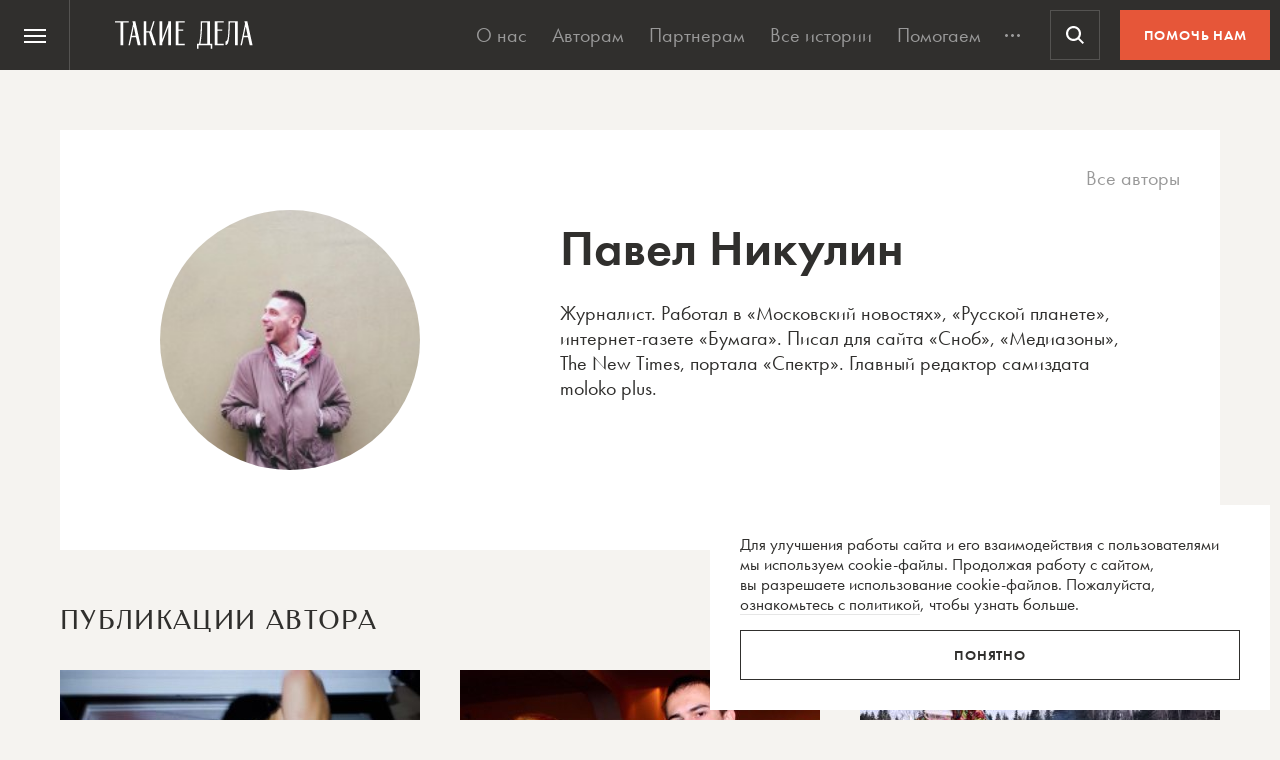

--- FILE ---
content_type: text/html; charset=utf-8
request_url: https://www.google.com/recaptcha/api2/anchor?ar=1&k=6LcD3KoZAAAAAI5hPfFun6eo3dleI3bWN4CRDq6b&co=aHR0cHM6Ly90YWtpZWRlbGEucnU6NDQz&hl=en&v=N67nZn4AqZkNcbeMu4prBgzg&size=invisible&anchor-ms=20000&execute-ms=30000&cb=ca6n2tqedx48
body_size: 48519
content:
<!DOCTYPE HTML><html dir="ltr" lang="en"><head><meta http-equiv="Content-Type" content="text/html; charset=UTF-8">
<meta http-equiv="X-UA-Compatible" content="IE=edge">
<title>reCAPTCHA</title>
<style type="text/css">
/* cyrillic-ext */
@font-face {
  font-family: 'Roboto';
  font-style: normal;
  font-weight: 400;
  font-stretch: 100%;
  src: url(//fonts.gstatic.com/s/roboto/v48/KFO7CnqEu92Fr1ME7kSn66aGLdTylUAMa3GUBHMdazTgWw.woff2) format('woff2');
  unicode-range: U+0460-052F, U+1C80-1C8A, U+20B4, U+2DE0-2DFF, U+A640-A69F, U+FE2E-FE2F;
}
/* cyrillic */
@font-face {
  font-family: 'Roboto';
  font-style: normal;
  font-weight: 400;
  font-stretch: 100%;
  src: url(//fonts.gstatic.com/s/roboto/v48/KFO7CnqEu92Fr1ME7kSn66aGLdTylUAMa3iUBHMdazTgWw.woff2) format('woff2');
  unicode-range: U+0301, U+0400-045F, U+0490-0491, U+04B0-04B1, U+2116;
}
/* greek-ext */
@font-face {
  font-family: 'Roboto';
  font-style: normal;
  font-weight: 400;
  font-stretch: 100%;
  src: url(//fonts.gstatic.com/s/roboto/v48/KFO7CnqEu92Fr1ME7kSn66aGLdTylUAMa3CUBHMdazTgWw.woff2) format('woff2');
  unicode-range: U+1F00-1FFF;
}
/* greek */
@font-face {
  font-family: 'Roboto';
  font-style: normal;
  font-weight: 400;
  font-stretch: 100%;
  src: url(//fonts.gstatic.com/s/roboto/v48/KFO7CnqEu92Fr1ME7kSn66aGLdTylUAMa3-UBHMdazTgWw.woff2) format('woff2');
  unicode-range: U+0370-0377, U+037A-037F, U+0384-038A, U+038C, U+038E-03A1, U+03A3-03FF;
}
/* math */
@font-face {
  font-family: 'Roboto';
  font-style: normal;
  font-weight: 400;
  font-stretch: 100%;
  src: url(//fonts.gstatic.com/s/roboto/v48/KFO7CnqEu92Fr1ME7kSn66aGLdTylUAMawCUBHMdazTgWw.woff2) format('woff2');
  unicode-range: U+0302-0303, U+0305, U+0307-0308, U+0310, U+0312, U+0315, U+031A, U+0326-0327, U+032C, U+032F-0330, U+0332-0333, U+0338, U+033A, U+0346, U+034D, U+0391-03A1, U+03A3-03A9, U+03B1-03C9, U+03D1, U+03D5-03D6, U+03F0-03F1, U+03F4-03F5, U+2016-2017, U+2034-2038, U+203C, U+2040, U+2043, U+2047, U+2050, U+2057, U+205F, U+2070-2071, U+2074-208E, U+2090-209C, U+20D0-20DC, U+20E1, U+20E5-20EF, U+2100-2112, U+2114-2115, U+2117-2121, U+2123-214F, U+2190, U+2192, U+2194-21AE, U+21B0-21E5, U+21F1-21F2, U+21F4-2211, U+2213-2214, U+2216-22FF, U+2308-230B, U+2310, U+2319, U+231C-2321, U+2336-237A, U+237C, U+2395, U+239B-23B7, U+23D0, U+23DC-23E1, U+2474-2475, U+25AF, U+25B3, U+25B7, U+25BD, U+25C1, U+25CA, U+25CC, U+25FB, U+266D-266F, U+27C0-27FF, U+2900-2AFF, U+2B0E-2B11, U+2B30-2B4C, U+2BFE, U+3030, U+FF5B, U+FF5D, U+1D400-1D7FF, U+1EE00-1EEFF;
}
/* symbols */
@font-face {
  font-family: 'Roboto';
  font-style: normal;
  font-weight: 400;
  font-stretch: 100%;
  src: url(//fonts.gstatic.com/s/roboto/v48/KFO7CnqEu92Fr1ME7kSn66aGLdTylUAMaxKUBHMdazTgWw.woff2) format('woff2');
  unicode-range: U+0001-000C, U+000E-001F, U+007F-009F, U+20DD-20E0, U+20E2-20E4, U+2150-218F, U+2190, U+2192, U+2194-2199, U+21AF, U+21E6-21F0, U+21F3, U+2218-2219, U+2299, U+22C4-22C6, U+2300-243F, U+2440-244A, U+2460-24FF, U+25A0-27BF, U+2800-28FF, U+2921-2922, U+2981, U+29BF, U+29EB, U+2B00-2BFF, U+4DC0-4DFF, U+FFF9-FFFB, U+10140-1018E, U+10190-1019C, U+101A0, U+101D0-101FD, U+102E0-102FB, U+10E60-10E7E, U+1D2C0-1D2D3, U+1D2E0-1D37F, U+1F000-1F0FF, U+1F100-1F1AD, U+1F1E6-1F1FF, U+1F30D-1F30F, U+1F315, U+1F31C, U+1F31E, U+1F320-1F32C, U+1F336, U+1F378, U+1F37D, U+1F382, U+1F393-1F39F, U+1F3A7-1F3A8, U+1F3AC-1F3AF, U+1F3C2, U+1F3C4-1F3C6, U+1F3CA-1F3CE, U+1F3D4-1F3E0, U+1F3ED, U+1F3F1-1F3F3, U+1F3F5-1F3F7, U+1F408, U+1F415, U+1F41F, U+1F426, U+1F43F, U+1F441-1F442, U+1F444, U+1F446-1F449, U+1F44C-1F44E, U+1F453, U+1F46A, U+1F47D, U+1F4A3, U+1F4B0, U+1F4B3, U+1F4B9, U+1F4BB, U+1F4BF, U+1F4C8-1F4CB, U+1F4D6, U+1F4DA, U+1F4DF, U+1F4E3-1F4E6, U+1F4EA-1F4ED, U+1F4F7, U+1F4F9-1F4FB, U+1F4FD-1F4FE, U+1F503, U+1F507-1F50B, U+1F50D, U+1F512-1F513, U+1F53E-1F54A, U+1F54F-1F5FA, U+1F610, U+1F650-1F67F, U+1F687, U+1F68D, U+1F691, U+1F694, U+1F698, U+1F6AD, U+1F6B2, U+1F6B9-1F6BA, U+1F6BC, U+1F6C6-1F6CF, U+1F6D3-1F6D7, U+1F6E0-1F6EA, U+1F6F0-1F6F3, U+1F6F7-1F6FC, U+1F700-1F7FF, U+1F800-1F80B, U+1F810-1F847, U+1F850-1F859, U+1F860-1F887, U+1F890-1F8AD, U+1F8B0-1F8BB, U+1F8C0-1F8C1, U+1F900-1F90B, U+1F93B, U+1F946, U+1F984, U+1F996, U+1F9E9, U+1FA00-1FA6F, U+1FA70-1FA7C, U+1FA80-1FA89, U+1FA8F-1FAC6, U+1FACE-1FADC, U+1FADF-1FAE9, U+1FAF0-1FAF8, U+1FB00-1FBFF;
}
/* vietnamese */
@font-face {
  font-family: 'Roboto';
  font-style: normal;
  font-weight: 400;
  font-stretch: 100%;
  src: url(//fonts.gstatic.com/s/roboto/v48/KFO7CnqEu92Fr1ME7kSn66aGLdTylUAMa3OUBHMdazTgWw.woff2) format('woff2');
  unicode-range: U+0102-0103, U+0110-0111, U+0128-0129, U+0168-0169, U+01A0-01A1, U+01AF-01B0, U+0300-0301, U+0303-0304, U+0308-0309, U+0323, U+0329, U+1EA0-1EF9, U+20AB;
}
/* latin-ext */
@font-face {
  font-family: 'Roboto';
  font-style: normal;
  font-weight: 400;
  font-stretch: 100%;
  src: url(//fonts.gstatic.com/s/roboto/v48/KFO7CnqEu92Fr1ME7kSn66aGLdTylUAMa3KUBHMdazTgWw.woff2) format('woff2');
  unicode-range: U+0100-02BA, U+02BD-02C5, U+02C7-02CC, U+02CE-02D7, U+02DD-02FF, U+0304, U+0308, U+0329, U+1D00-1DBF, U+1E00-1E9F, U+1EF2-1EFF, U+2020, U+20A0-20AB, U+20AD-20C0, U+2113, U+2C60-2C7F, U+A720-A7FF;
}
/* latin */
@font-face {
  font-family: 'Roboto';
  font-style: normal;
  font-weight: 400;
  font-stretch: 100%;
  src: url(//fonts.gstatic.com/s/roboto/v48/KFO7CnqEu92Fr1ME7kSn66aGLdTylUAMa3yUBHMdazQ.woff2) format('woff2');
  unicode-range: U+0000-00FF, U+0131, U+0152-0153, U+02BB-02BC, U+02C6, U+02DA, U+02DC, U+0304, U+0308, U+0329, U+2000-206F, U+20AC, U+2122, U+2191, U+2193, U+2212, U+2215, U+FEFF, U+FFFD;
}
/* cyrillic-ext */
@font-face {
  font-family: 'Roboto';
  font-style: normal;
  font-weight: 500;
  font-stretch: 100%;
  src: url(//fonts.gstatic.com/s/roboto/v48/KFO7CnqEu92Fr1ME7kSn66aGLdTylUAMa3GUBHMdazTgWw.woff2) format('woff2');
  unicode-range: U+0460-052F, U+1C80-1C8A, U+20B4, U+2DE0-2DFF, U+A640-A69F, U+FE2E-FE2F;
}
/* cyrillic */
@font-face {
  font-family: 'Roboto';
  font-style: normal;
  font-weight: 500;
  font-stretch: 100%;
  src: url(//fonts.gstatic.com/s/roboto/v48/KFO7CnqEu92Fr1ME7kSn66aGLdTylUAMa3iUBHMdazTgWw.woff2) format('woff2');
  unicode-range: U+0301, U+0400-045F, U+0490-0491, U+04B0-04B1, U+2116;
}
/* greek-ext */
@font-face {
  font-family: 'Roboto';
  font-style: normal;
  font-weight: 500;
  font-stretch: 100%;
  src: url(//fonts.gstatic.com/s/roboto/v48/KFO7CnqEu92Fr1ME7kSn66aGLdTylUAMa3CUBHMdazTgWw.woff2) format('woff2');
  unicode-range: U+1F00-1FFF;
}
/* greek */
@font-face {
  font-family: 'Roboto';
  font-style: normal;
  font-weight: 500;
  font-stretch: 100%;
  src: url(//fonts.gstatic.com/s/roboto/v48/KFO7CnqEu92Fr1ME7kSn66aGLdTylUAMa3-UBHMdazTgWw.woff2) format('woff2');
  unicode-range: U+0370-0377, U+037A-037F, U+0384-038A, U+038C, U+038E-03A1, U+03A3-03FF;
}
/* math */
@font-face {
  font-family: 'Roboto';
  font-style: normal;
  font-weight: 500;
  font-stretch: 100%;
  src: url(//fonts.gstatic.com/s/roboto/v48/KFO7CnqEu92Fr1ME7kSn66aGLdTylUAMawCUBHMdazTgWw.woff2) format('woff2');
  unicode-range: U+0302-0303, U+0305, U+0307-0308, U+0310, U+0312, U+0315, U+031A, U+0326-0327, U+032C, U+032F-0330, U+0332-0333, U+0338, U+033A, U+0346, U+034D, U+0391-03A1, U+03A3-03A9, U+03B1-03C9, U+03D1, U+03D5-03D6, U+03F0-03F1, U+03F4-03F5, U+2016-2017, U+2034-2038, U+203C, U+2040, U+2043, U+2047, U+2050, U+2057, U+205F, U+2070-2071, U+2074-208E, U+2090-209C, U+20D0-20DC, U+20E1, U+20E5-20EF, U+2100-2112, U+2114-2115, U+2117-2121, U+2123-214F, U+2190, U+2192, U+2194-21AE, U+21B0-21E5, U+21F1-21F2, U+21F4-2211, U+2213-2214, U+2216-22FF, U+2308-230B, U+2310, U+2319, U+231C-2321, U+2336-237A, U+237C, U+2395, U+239B-23B7, U+23D0, U+23DC-23E1, U+2474-2475, U+25AF, U+25B3, U+25B7, U+25BD, U+25C1, U+25CA, U+25CC, U+25FB, U+266D-266F, U+27C0-27FF, U+2900-2AFF, U+2B0E-2B11, U+2B30-2B4C, U+2BFE, U+3030, U+FF5B, U+FF5D, U+1D400-1D7FF, U+1EE00-1EEFF;
}
/* symbols */
@font-face {
  font-family: 'Roboto';
  font-style: normal;
  font-weight: 500;
  font-stretch: 100%;
  src: url(//fonts.gstatic.com/s/roboto/v48/KFO7CnqEu92Fr1ME7kSn66aGLdTylUAMaxKUBHMdazTgWw.woff2) format('woff2');
  unicode-range: U+0001-000C, U+000E-001F, U+007F-009F, U+20DD-20E0, U+20E2-20E4, U+2150-218F, U+2190, U+2192, U+2194-2199, U+21AF, U+21E6-21F0, U+21F3, U+2218-2219, U+2299, U+22C4-22C6, U+2300-243F, U+2440-244A, U+2460-24FF, U+25A0-27BF, U+2800-28FF, U+2921-2922, U+2981, U+29BF, U+29EB, U+2B00-2BFF, U+4DC0-4DFF, U+FFF9-FFFB, U+10140-1018E, U+10190-1019C, U+101A0, U+101D0-101FD, U+102E0-102FB, U+10E60-10E7E, U+1D2C0-1D2D3, U+1D2E0-1D37F, U+1F000-1F0FF, U+1F100-1F1AD, U+1F1E6-1F1FF, U+1F30D-1F30F, U+1F315, U+1F31C, U+1F31E, U+1F320-1F32C, U+1F336, U+1F378, U+1F37D, U+1F382, U+1F393-1F39F, U+1F3A7-1F3A8, U+1F3AC-1F3AF, U+1F3C2, U+1F3C4-1F3C6, U+1F3CA-1F3CE, U+1F3D4-1F3E0, U+1F3ED, U+1F3F1-1F3F3, U+1F3F5-1F3F7, U+1F408, U+1F415, U+1F41F, U+1F426, U+1F43F, U+1F441-1F442, U+1F444, U+1F446-1F449, U+1F44C-1F44E, U+1F453, U+1F46A, U+1F47D, U+1F4A3, U+1F4B0, U+1F4B3, U+1F4B9, U+1F4BB, U+1F4BF, U+1F4C8-1F4CB, U+1F4D6, U+1F4DA, U+1F4DF, U+1F4E3-1F4E6, U+1F4EA-1F4ED, U+1F4F7, U+1F4F9-1F4FB, U+1F4FD-1F4FE, U+1F503, U+1F507-1F50B, U+1F50D, U+1F512-1F513, U+1F53E-1F54A, U+1F54F-1F5FA, U+1F610, U+1F650-1F67F, U+1F687, U+1F68D, U+1F691, U+1F694, U+1F698, U+1F6AD, U+1F6B2, U+1F6B9-1F6BA, U+1F6BC, U+1F6C6-1F6CF, U+1F6D3-1F6D7, U+1F6E0-1F6EA, U+1F6F0-1F6F3, U+1F6F7-1F6FC, U+1F700-1F7FF, U+1F800-1F80B, U+1F810-1F847, U+1F850-1F859, U+1F860-1F887, U+1F890-1F8AD, U+1F8B0-1F8BB, U+1F8C0-1F8C1, U+1F900-1F90B, U+1F93B, U+1F946, U+1F984, U+1F996, U+1F9E9, U+1FA00-1FA6F, U+1FA70-1FA7C, U+1FA80-1FA89, U+1FA8F-1FAC6, U+1FACE-1FADC, U+1FADF-1FAE9, U+1FAF0-1FAF8, U+1FB00-1FBFF;
}
/* vietnamese */
@font-face {
  font-family: 'Roboto';
  font-style: normal;
  font-weight: 500;
  font-stretch: 100%;
  src: url(//fonts.gstatic.com/s/roboto/v48/KFO7CnqEu92Fr1ME7kSn66aGLdTylUAMa3OUBHMdazTgWw.woff2) format('woff2');
  unicode-range: U+0102-0103, U+0110-0111, U+0128-0129, U+0168-0169, U+01A0-01A1, U+01AF-01B0, U+0300-0301, U+0303-0304, U+0308-0309, U+0323, U+0329, U+1EA0-1EF9, U+20AB;
}
/* latin-ext */
@font-face {
  font-family: 'Roboto';
  font-style: normal;
  font-weight: 500;
  font-stretch: 100%;
  src: url(//fonts.gstatic.com/s/roboto/v48/KFO7CnqEu92Fr1ME7kSn66aGLdTylUAMa3KUBHMdazTgWw.woff2) format('woff2');
  unicode-range: U+0100-02BA, U+02BD-02C5, U+02C7-02CC, U+02CE-02D7, U+02DD-02FF, U+0304, U+0308, U+0329, U+1D00-1DBF, U+1E00-1E9F, U+1EF2-1EFF, U+2020, U+20A0-20AB, U+20AD-20C0, U+2113, U+2C60-2C7F, U+A720-A7FF;
}
/* latin */
@font-face {
  font-family: 'Roboto';
  font-style: normal;
  font-weight: 500;
  font-stretch: 100%;
  src: url(//fonts.gstatic.com/s/roboto/v48/KFO7CnqEu92Fr1ME7kSn66aGLdTylUAMa3yUBHMdazQ.woff2) format('woff2');
  unicode-range: U+0000-00FF, U+0131, U+0152-0153, U+02BB-02BC, U+02C6, U+02DA, U+02DC, U+0304, U+0308, U+0329, U+2000-206F, U+20AC, U+2122, U+2191, U+2193, U+2212, U+2215, U+FEFF, U+FFFD;
}
/* cyrillic-ext */
@font-face {
  font-family: 'Roboto';
  font-style: normal;
  font-weight: 900;
  font-stretch: 100%;
  src: url(//fonts.gstatic.com/s/roboto/v48/KFO7CnqEu92Fr1ME7kSn66aGLdTylUAMa3GUBHMdazTgWw.woff2) format('woff2');
  unicode-range: U+0460-052F, U+1C80-1C8A, U+20B4, U+2DE0-2DFF, U+A640-A69F, U+FE2E-FE2F;
}
/* cyrillic */
@font-face {
  font-family: 'Roboto';
  font-style: normal;
  font-weight: 900;
  font-stretch: 100%;
  src: url(//fonts.gstatic.com/s/roboto/v48/KFO7CnqEu92Fr1ME7kSn66aGLdTylUAMa3iUBHMdazTgWw.woff2) format('woff2');
  unicode-range: U+0301, U+0400-045F, U+0490-0491, U+04B0-04B1, U+2116;
}
/* greek-ext */
@font-face {
  font-family: 'Roboto';
  font-style: normal;
  font-weight: 900;
  font-stretch: 100%;
  src: url(//fonts.gstatic.com/s/roboto/v48/KFO7CnqEu92Fr1ME7kSn66aGLdTylUAMa3CUBHMdazTgWw.woff2) format('woff2');
  unicode-range: U+1F00-1FFF;
}
/* greek */
@font-face {
  font-family: 'Roboto';
  font-style: normal;
  font-weight: 900;
  font-stretch: 100%;
  src: url(//fonts.gstatic.com/s/roboto/v48/KFO7CnqEu92Fr1ME7kSn66aGLdTylUAMa3-UBHMdazTgWw.woff2) format('woff2');
  unicode-range: U+0370-0377, U+037A-037F, U+0384-038A, U+038C, U+038E-03A1, U+03A3-03FF;
}
/* math */
@font-face {
  font-family: 'Roboto';
  font-style: normal;
  font-weight: 900;
  font-stretch: 100%;
  src: url(//fonts.gstatic.com/s/roboto/v48/KFO7CnqEu92Fr1ME7kSn66aGLdTylUAMawCUBHMdazTgWw.woff2) format('woff2');
  unicode-range: U+0302-0303, U+0305, U+0307-0308, U+0310, U+0312, U+0315, U+031A, U+0326-0327, U+032C, U+032F-0330, U+0332-0333, U+0338, U+033A, U+0346, U+034D, U+0391-03A1, U+03A3-03A9, U+03B1-03C9, U+03D1, U+03D5-03D6, U+03F0-03F1, U+03F4-03F5, U+2016-2017, U+2034-2038, U+203C, U+2040, U+2043, U+2047, U+2050, U+2057, U+205F, U+2070-2071, U+2074-208E, U+2090-209C, U+20D0-20DC, U+20E1, U+20E5-20EF, U+2100-2112, U+2114-2115, U+2117-2121, U+2123-214F, U+2190, U+2192, U+2194-21AE, U+21B0-21E5, U+21F1-21F2, U+21F4-2211, U+2213-2214, U+2216-22FF, U+2308-230B, U+2310, U+2319, U+231C-2321, U+2336-237A, U+237C, U+2395, U+239B-23B7, U+23D0, U+23DC-23E1, U+2474-2475, U+25AF, U+25B3, U+25B7, U+25BD, U+25C1, U+25CA, U+25CC, U+25FB, U+266D-266F, U+27C0-27FF, U+2900-2AFF, U+2B0E-2B11, U+2B30-2B4C, U+2BFE, U+3030, U+FF5B, U+FF5D, U+1D400-1D7FF, U+1EE00-1EEFF;
}
/* symbols */
@font-face {
  font-family: 'Roboto';
  font-style: normal;
  font-weight: 900;
  font-stretch: 100%;
  src: url(//fonts.gstatic.com/s/roboto/v48/KFO7CnqEu92Fr1ME7kSn66aGLdTylUAMaxKUBHMdazTgWw.woff2) format('woff2');
  unicode-range: U+0001-000C, U+000E-001F, U+007F-009F, U+20DD-20E0, U+20E2-20E4, U+2150-218F, U+2190, U+2192, U+2194-2199, U+21AF, U+21E6-21F0, U+21F3, U+2218-2219, U+2299, U+22C4-22C6, U+2300-243F, U+2440-244A, U+2460-24FF, U+25A0-27BF, U+2800-28FF, U+2921-2922, U+2981, U+29BF, U+29EB, U+2B00-2BFF, U+4DC0-4DFF, U+FFF9-FFFB, U+10140-1018E, U+10190-1019C, U+101A0, U+101D0-101FD, U+102E0-102FB, U+10E60-10E7E, U+1D2C0-1D2D3, U+1D2E0-1D37F, U+1F000-1F0FF, U+1F100-1F1AD, U+1F1E6-1F1FF, U+1F30D-1F30F, U+1F315, U+1F31C, U+1F31E, U+1F320-1F32C, U+1F336, U+1F378, U+1F37D, U+1F382, U+1F393-1F39F, U+1F3A7-1F3A8, U+1F3AC-1F3AF, U+1F3C2, U+1F3C4-1F3C6, U+1F3CA-1F3CE, U+1F3D4-1F3E0, U+1F3ED, U+1F3F1-1F3F3, U+1F3F5-1F3F7, U+1F408, U+1F415, U+1F41F, U+1F426, U+1F43F, U+1F441-1F442, U+1F444, U+1F446-1F449, U+1F44C-1F44E, U+1F453, U+1F46A, U+1F47D, U+1F4A3, U+1F4B0, U+1F4B3, U+1F4B9, U+1F4BB, U+1F4BF, U+1F4C8-1F4CB, U+1F4D6, U+1F4DA, U+1F4DF, U+1F4E3-1F4E6, U+1F4EA-1F4ED, U+1F4F7, U+1F4F9-1F4FB, U+1F4FD-1F4FE, U+1F503, U+1F507-1F50B, U+1F50D, U+1F512-1F513, U+1F53E-1F54A, U+1F54F-1F5FA, U+1F610, U+1F650-1F67F, U+1F687, U+1F68D, U+1F691, U+1F694, U+1F698, U+1F6AD, U+1F6B2, U+1F6B9-1F6BA, U+1F6BC, U+1F6C6-1F6CF, U+1F6D3-1F6D7, U+1F6E0-1F6EA, U+1F6F0-1F6F3, U+1F6F7-1F6FC, U+1F700-1F7FF, U+1F800-1F80B, U+1F810-1F847, U+1F850-1F859, U+1F860-1F887, U+1F890-1F8AD, U+1F8B0-1F8BB, U+1F8C0-1F8C1, U+1F900-1F90B, U+1F93B, U+1F946, U+1F984, U+1F996, U+1F9E9, U+1FA00-1FA6F, U+1FA70-1FA7C, U+1FA80-1FA89, U+1FA8F-1FAC6, U+1FACE-1FADC, U+1FADF-1FAE9, U+1FAF0-1FAF8, U+1FB00-1FBFF;
}
/* vietnamese */
@font-face {
  font-family: 'Roboto';
  font-style: normal;
  font-weight: 900;
  font-stretch: 100%;
  src: url(//fonts.gstatic.com/s/roboto/v48/KFO7CnqEu92Fr1ME7kSn66aGLdTylUAMa3OUBHMdazTgWw.woff2) format('woff2');
  unicode-range: U+0102-0103, U+0110-0111, U+0128-0129, U+0168-0169, U+01A0-01A1, U+01AF-01B0, U+0300-0301, U+0303-0304, U+0308-0309, U+0323, U+0329, U+1EA0-1EF9, U+20AB;
}
/* latin-ext */
@font-face {
  font-family: 'Roboto';
  font-style: normal;
  font-weight: 900;
  font-stretch: 100%;
  src: url(//fonts.gstatic.com/s/roboto/v48/KFO7CnqEu92Fr1ME7kSn66aGLdTylUAMa3KUBHMdazTgWw.woff2) format('woff2');
  unicode-range: U+0100-02BA, U+02BD-02C5, U+02C7-02CC, U+02CE-02D7, U+02DD-02FF, U+0304, U+0308, U+0329, U+1D00-1DBF, U+1E00-1E9F, U+1EF2-1EFF, U+2020, U+20A0-20AB, U+20AD-20C0, U+2113, U+2C60-2C7F, U+A720-A7FF;
}
/* latin */
@font-face {
  font-family: 'Roboto';
  font-style: normal;
  font-weight: 900;
  font-stretch: 100%;
  src: url(//fonts.gstatic.com/s/roboto/v48/KFO7CnqEu92Fr1ME7kSn66aGLdTylUAMa3yUBHMdazQ.woff2) format('woff2');
  unicode-range: U+0000-00FF, U+0131, U+0152-0153, U+02BB-02BC, U+02C6, U+02DA, U+02DC, U+0304, U+0308, U+0329, U+2000-206F, U+20AC, U+2122, U+2191, U+2193, U+2212, U+2215, U+FEFF, U+FFFD;
}

</style>
<link rel="stylesheet" type="text/css" href="https://www.gstatic.com/recaptcha/releases/N67nZn4AqZkNcbeMu4prBgzg/styles__ltr.css">
<script nonce="6EKA2by0HmNrlJEIVG1-EQ" type="text/javascript">window['__recaptcha_api'] = 'https://www.google.com/recaptcha/api2/';</script>
<script type="text/javascript" src="https://www.gstatic.com/recaptcha/releases/N67nZn4AqZkNcbeMu4prBgzg/recaptcha__en.js" nonce="6EKA2by0HmNrlJEIVG1-EQ">
      
    </script></head>
<body><div id="rc-anchor-alert" class="rc-anchor-alert"></div>
<input type="hidden" id="recaptcha-token" value="[base64]">
<script type="text/javascript" nonce="6EKA2by0HmNrlJEIVG1-EQ">
      recaptcha.anchor.Main.init("[\x22ainput\x22,[\x22bgdata\x22,\x22\x22,\[base64]/[base64]/[base64]/[base64]/[base64]/[base64]/KGcoTywyNTMsTy5PKSxVRyhPLEMpKTpnKE8sMjUzLEMpLE8pKSxsKSksTykpfSxieT1mdW5jdGlvbihDLE8sdSxsKXtmb3IobD0odT1SKEMpLDApO08+MDtPLS0pbD1sPDw4fFooQyk7ZyhDLHUsbCl9LFVHPWZ1bmN0aW9uKEMsTyl7Qy5pLmxlbmd0aD4xMDQ/[base64]/[base64]/[base64]/[base64]/[base64]/[base64]/[base64]\\u003d\x22,\[base64]\\u003d\\u003d\x22,\x22aAHCtVRxw47Ct3oBwoUKw4bCsCnDn8KhQx89wrs1wo4qS8O3w5JFw5jDkcKsEB8IcVoMeRIeAz/DpMOLKXVCw5fDhcOvw6LDk8Oiw611w7zCj8OQw7zDgMO9BnBpw7dLLMOVw5/[base64]/YHbDgCbDq8KdMsKbwrnCsHRWZ8OcwoxeSsKdDRXDi2gcMVIWKlLCrsObw5XDhMK+worDqsOyYcKEUmkLw6TCk1Jbwo8+ccKve33CpMKcwo/Ci8OTw7TDrMOAJsKvH8O5w7fCizfCrMKXw7VManlEwp7DjsOuYsOJNsKtHsKvwrgGAl4UfxBcQ3/DlhHDiGjCp8Kbwr/CsXnDgsOYT8KbZ8O9DzYbwro3JE8LwoQowq3Cg8O3wrJtR2bDg8O5wpvCtm/Dt8Olwq5leMOwwqdEGcOMQxXCuQVIwodlRnrDkj7CmTjCmsOtP8KiG27DrMOQwpjDjkZnw6zCjcOWwqHCqMOnV8KmHUldM8Klw7hoIRzCpVXCm3bDrcOpMGcmwplyagFpZMKmwpXCvsO5QVDCnyEHWCwjOn/DlVkILDbDkXzDqBpDJl/Cu8OjwqLDqsKIwr3CsXUYw4zCtcKEwpcWJ8OqV8K5w6AFw4Ryw6HDtsOFwptIH1NOe8KLWgICw755wpdDfilqQQ7Cuk3CtcKXwrJAKC8fwqjCqsOYw4obw4DCh8OMwoUaWsOGTGrDlgQlQHLDiErDrMO/wq0AwrhMKRFBwofCniR1R1liSMORw4jDgDrDkMOAJcOBFRZWQ2DCiHnCrsOyw7DCpxnClcK/McKuw6cmw4fDtMOIw7x8FcOnFcOGw5DCrCVcNwfDjB3Cmm/[base64]/Cj8OOwovDlyvCmEU3wrEXw6DDm8KJwpTDhMO8wovCjyfDkMOidHtPVAEFw4DDqDHDo8KcUsOUKMONw6bCnsORBMKqw7/Ck3zDlcOedsK0NRbComUowpNHwq1JGMOBwojCgT4dwpBfDThHwqDClyjDhsKPcsOww4rDiwgSTS3CmjBgV0jDn0tnw6YMRcO5woFRc8KmwpYdwpkvGMKnMsKTw5fDk8Khwrc1B1vDgEXCpWU+ZUE4w7kXwrzCm8Ktw4wFQ8Oqw6HCmS/CpB/DqXXCk8KHwrE+worCm8O6NMO5TcK8wpgewo0+Gz7DqMOcwpHCrMKHPWDDhMKlw6rDnAEjw5ktw6sOw7R5NFtaw67DlMKJewxGw79tLzJmC8KlUMOZwpEKezDDq8OJe3nCmT8nc8OFCWTCu8OILMKfDzZOUU/Dk8OiTFhswrDCszzCosORFVTDiMKtNlxSw5NDwpMRw5obw545XcOccGzDocKgDMO0HV0UwrrDvTHCvsObw4lXw74NVsOgw6lVwqVmwpnDg8KswpkCJktFwqbDpsKVRsK5RFfCpD9CwpfCgsKqwrUbPyYvw7DDuMOcWD5lwofDisKJRsOOw4/DsGRWUBjCpsOPLcOvw77DqhDDl8Oiwp7ClsKTG3pnMcK8woIZwoLCvsKCwoDCpRDDusKowq8tXsOOwrZkNMKcwokka8KNXsOew6ZYa8KpIcOCw5PDs0Ugw4Fcwq0/wrEfOMOnw48Nw4Imw7NLwp/CnMOMw7McLCzDjsKNwpxUU8K0w79GwoY/w4PDq1fCpzAswr/DncO3wrN4w60XcMKWX8OjwrXCkA/[base64]/CocKowpMjbMKndjghw5ozw5HDrMKNwqU4w612wpzCpMOdw7DCrMO/w4UBJHnDm2TCnTUNw7wEw4lJw47Dq2Y6wp8QYcKaf8OmwqTCiQxbdsK0HsOAwrxYw6h+w5Y0w57DhXMOwolvGAdpAsOCX8O2wobDglUWdcOgNkVHDFx/[base64]/DgsObwrBgw5TCkMKbd8O2w4A4ScOCVSRCw5HCs8KPwoEBPlXDpUbCqQI/UBEfw4TCk8O8w5zCqcOtTMOSw5PDhG9lLsKqwoY5wpnCqsKCNzLCo8KHw6rDmXU7w6vCvGdZwq0bG8KLw4gjIMOBbsKeIMOSPMKXw4rDixnCqMOmUnMwGV/DtcOyV8KPF1s0fQEqw6YIwq9JWsOew4AaS0lle8O4T8OYwrfDjnvCkcO7wpfCninDm27DiMK/DMOMwoJlHsKicMKvZzzDoMOiwr7CuEd1wqPDosKHfmzDocKUw5XClC/[base64]/[base64]/[base64]/[base64]/[base64]/w4gQUhbCusOsSMKJw7PClsOywrs+w6jDlMOqU3w7wqXDn8Okwrlbw6TDkMKOw4VCwqzDrF7CoSRkMkRbw5Ebw6zCnXnCv2fCrSR8dRN8Y8OdQsOwwo3CjDvCsi/DncOEOwJ/UMKDVHIkw5hOBEhGwoUrwqrCmsKaw67DoMOmUzFQw4zCjsO1w45KJMKmJCLChcO4wpI3wrIgUhvDncOjBxp2NwvDmDTCmyYaw58Kwp5DBcKPwqd6IMKQw4w5Q8OHw4Y6NEwEFSR5wpbChi1McU7CpiUBNsKLSQoRKVpxXhF7IMOVw7PCj8K/w4Fvw5Qva8KeG8OYwrZewrvDncO7MQcOESbDnMOgw5FVaMO+wpnCrWBqw67DqDLCo8KvL8Krw6x7AUgtdiRHwrV7XBbCl8KvJ8OreMKuQ8KGwp/[base64]/N33DocO3DTI3w7bDsMKfI8OcO3LCgSHDlcKUwq3Dm0lOQVkJwowpwoQGw5LCjVjDgMK2wp/DkxkqK0MLwo0uCRYeXGLCnsKRGMK0OG1PDj/DkMKnFFfDm8KzSE7DuMO4CcO3wqsDwpMFFDPCisKPwqHCnMOCw7zDmsOMw4fCtsOywofCksOkWMOoVlPDvkbClsKTd8O+wpxeUSFISjDDolJlb1XCjC8rwroTS214C8KuwrTDpsObwpDCq2/DqGHDn2h+RcOQTsKxwp1iYUrCrGh0w6BawoPChDlDwr/CiiXCjHoJW2/DpCvDj2VIwpwkPsKrGcKAC33DjsOxwozCk8K6wq/CksOcK8K1PsOHwqJhworDg8KbwoYGw7rDjsOIC2bCgRtswonCigDDrHXCmsK0w6A4wq7CpDLCnw5GN8Odw7DCm8OQFzHCkMOEwr0Pw5fChjXCmMObfMO7wqHDncK/wpMWHMOMLcOVw7jDvSLCo8O9wrnCuUHDnzYvRsOoXcKKfMKaw5UmwoHDlyo/NMOow5jCqHkgEMODwprCvcKDP8OGw77ChcOKw6dvPyhFwpQRUMK8w4XDoBQGwrTDkmjCnh3DoMK/[base64]/CksOCwpABOz7DgxFYw5sVGMOEw4LDslzCn8Okw5cGw4DCn8KIIiDCpsK1w4XCumIqPDTCj8Otwp5qHWlKMMKPw4TCkMO0S2QdwrzDrMO+w4TCgMO2wp8bMMOdXsOcw6Uuw5nDoHhRSz9vB8K4eXHCrMO2UX9xw53CkcKGw5cPOh/[base64]/[base64]/[base64]/[base64]/wq/DrQDDlCwsIUbCsTfCsn5eK8OdEhEhwrMGw7RVwqfCghnDkSnCisOCYm5qQsOZYjrDqV0DHlMYwpvDoMOMAS9Ib8O7X8Kgw5QRw4LDnsO+wqdKOjpKOEQsSMOMVcKLAMOmPh/DjH/CkVnCmWZ7Hx0vwrd+MF7DjE5PDMKxwpVWccKSw6Fgwo1Gw6HDjcKBwoTDgx/DmW3CrGlQw6B4w6bDhsOMw4nDoQklwrnDohPDpcKGw7QMw6fCu0zClh9KakkDOg7Cs8KgwrVMwr/DkzfDocOYwoQXwpDCicKpZcOEMsOTL2fClDh7wrTCpsO9wrzCmMO9FMOpDhkxwpEiBUrDgcOAwotCw6fCm27Cp0TDlsO1RcOjw4Ihw51WWX7CjGrDrTJibzLCs2HDuMKyBRrDj112w7LCusKQwqfCqjM6wr1lKBLCoyMGwo3DhcKSAsKrUBkVWl7ChD/DqMOhwpvDosOBwqvDlsOpwoB7w63Do8OeXx0ywo5XwobCuWnDg8OHw4h/[base64]/w63CucODdsOTwo1WwqnDjcO8G8K8R8OPw6zDu8OvGlYCwroME8KkF8OSw4zDnsO5Njx0bMKkbMOww6smwrvDpsOwDsK/d8K+KE7Dj8KSw60ERMK9EQJVDcO+w69owrsrRMK+JMOMwrsAwqYiw4PCj8ODUxbClsOLwrQRMh/DjcOHEMOeRWHCq0XCjsKgcGwTD8KnKsK+NC02UsO/C8OAf8K0KsOGJQUXIGsARMKTLygMeBbCo1V3w6lHVwtvW8OyTm/[base64]/[base64]/Dt8KHw4XCicOwL3jDgwFmw6QKw5XDsMKow6lxwqZlw6/Co8K1wronw4YJw4sjw47Cq8KawpjChzXDlcOaKjzDp3vCgjHDjB7CusO/[base64]/CpFk7w63ChXHDlQcfbQDDi0NVBcKiwqEbOkvCr8OQBsOnwrrCocKgwrXDtMOrw7gewpt1wrHCsykGKkMIDMK1wpVCw7t/wrQLwoDCmcOABsKmK8OIFHJVUEoywp12CMKvJ8OoXMOTw5sAw5AAwrfDrzB3TsOWw4LDqsOfwoQLwonCsHbDmMO9X8OgGURyKmfDqMOtw4HDg8OawoTCsSHDvG4IwoxCWsK/wrLDpzTCr8KyVcKHXDTDu8ORf1lWwp7DqsOra0PCgTYAwpbCjE9mFChzQmp1wplhVBh9w53CliJ1c0TDoVrCs8O9wqV3wqrDjsOvR8OhwrUcwq/ChU1vwpPDrG7Cuyxhw6xIw5hFYcKJZMOyc8KQwolEw6HCphxYwrbDtk9Fw69xwo5MFcOWw6QrO8KCa8OFw45BNsK0CkbCiF3Cp8Kqw5w1AsOWwp7Dq0DDvcKTXcKkPMK5wogOIR9/[base64]/[base64]/w4/[base64]/wpwlV8OHDcKWKcOSEXrCv1TCgWrCosO0AxjDosKdfVPCpMOFKcOQFMKkHcKgwofCmDXDv8Kxw5cUFcKFd8OfHxkLSMO/w6fCmsKVw5I7w57DmBfCmMO3PgrDucKUal4mwqrDncKHwqgwwofCnxbCoMONw7hKwrnCgsKgF8K3w40lPGo9DH/DosK3AcKQwpLDo3TDj8KgwqTCvsO9wpjDoyw4DjLCjzDCkFgqISZqwoIsasKdOxN+w4TCohvDjH/[base64]/[base64]/DpMODfQIhwonCghLDtMObSmVbwoVUwp5dwrrDt8K9w7VySWF6W8OyXC0Nw7MLS8KGOUXCvcOnw4Bowp3Ds8OyW8OgwrbCtnzDtl1Owo/[base64]/DnMOYwp/DgMKxeRN5w5B/DTF6LxfDnBQwQ1l7w7HDmkwAK2ZsZcKGwqjDucK9w7/[base64]/[base64]/DtcK+wr0Xw6vDtSLDkMOhK0kiDgpOw5I9bcKRw5zDuD1jw4bCmTooQh3DmcKiwrfCqsOWw5sywpXDvHRiwo7ClMKfNMKxwrlOwq7DvgjCusOtAh8yHsOQwoJMalAuw4gkGRIeHMOKMcOrwo/CmcOqVwolLmo/CsOPw6t4woJcbjvCvQYPw5fDl3NXw78/w4XDhUQeaCbCgMOWw6EZAcO+wqjCjnDDhsORw6jDpMKifcKgw43Co0IxwqVlXMKqw4HDs8ONEl0nw4jDmn/[base64]/[base64]/CrcO0JsOFdsKPw5kmw7cQOcKwwr4xFcKowp0gw6zDkh/DgHQpTxXDvgAUBsKEwozDtcOtQBvCv1lpwrIYw6wywoLCvzUQTF/DlsOhwrUZwpnDkcKhwohhYFxPwrXDvsOwwpnDv8OHw7s3acOUw4zDi8KHFMObM8OrIyB8csOpw7XCiCAgwrXDo1kqw71lw43DtRpRQsKYGMK2W8OWTMO5w7ApMMKFIwHDs8OeNMKGw7EpLkDDsMKWwrTDoGPDiVoWMFdUA1VxwpfDsnDDrBfDs8O1GWnDrx/DvmfCmkzDk8KKwqI9w5obaWY3wqXCh10Sw4bDtMKdwqzChV4mw6bDnXFqclZVw7xEfMKqwq/[base64]/Vi0owrIvNz/DlUsxPlQpw7XChsK7w75VwrrDm8K5dF7CqgTCgMKoEsKrw5fChG/[base64]/wq4FRcOAI8OmLmPDk8OyWhfCiW7DqsOoW8OVVHsJRcKjYCrCisOGesOCw79sMMOvZBvClHwMH8KtwpzDkUPChMKTBigPFhTChhBww50EX8KRw6jDsmpxwp4HworDuAHCrlDCpEjDrMOCwqF8OcKCEsKbwr1pwpjCuUzDsMKaw7/[base64]/[base64]/DsyVGKyrDq198wozDmEHCmMKUwq7DoBfChMOtw4N8wpR1wq17woXCjsO5w7DDp2ByAlwoEREWw4HDo8OCwqDCk8KFw4jDlUTCrAg3dCMtNcKcP1jDhSsbw5vCnsKaDsO3wptZLMKAwqnCs8K3wq8lw5TDlcOMw6/DtcKec8KHei3CoMKQw4vDpi7DrDXDqMKbw6bDvx5Lwpdvw5NfwqHClsO+cTwcWQ7DlMK+OQDCoMK1wpzDqG02w7fDt3fDk8Kkwr3CsknCvB1oDFEGwqXDqV3ChyFaW8O9woM9BRDDmRQtYsKGw4nDtGlQwo/[base64]/DiMOSwqPClMKew4Edf8O7wo3CkFfCvULCmF7CriFCwrtAw4TDtz3DgjQ5GsKjQcKwwq5Jw7BeFjvCtVJCwqRQJ8KGLBFKw4UUwqVzwq1xw6/DpMOew5XDssKSwoZ/w5F/w6DDisKqfRbCjMKALMO1wpkQbsKaDFgUw7YFwpvCucKNJ1F/wpR1wobCqm1QwqV0Ly1GOsKWCBTCu8OGwqDDs3rCnxw0QkQHPcKTRcO1wrvDgwhlbkHCmMK0EsOXcmtHKSlVw5/CnUwNO1IowpvDtcKTwp1Ww7vDpEQNbT8jw4vDvTUowrfDnMOew7IlwrIlJlvDtcOAdcODwrgAGMKVw69uQxfDvcO/ecOrZsO9XRrCjnbCtgXDtEXDoMKkAsOgPsOOFX/DtAPDowfDtcO+w4jCi8KVw7oPcsOSw7BbPh7DrlDCu1jCjVTDsw0fW2DDpcOJw6fDosKVwoLCuWNre3bDindzV8Kiw5LDvsKrwqTCgB3DkBsnehdVEy04VF/[base64]/w5jCrxY/wrdvw5ktdm7DvERiw6FwwrcXwqV9wql4wq5CL1bCjFDCuMOew4TCp8KpwpIFw5hlwqRLw5zCkcOCAHY5w64/w4Y/w6zCkBTDlMOQYsKZBwbCnW5BLMOCHHILSMKxwqrDpAPCpCYnw4lOwoHDr8KAwp15QMK0w75ow54DLwo0wpNwFHwFw63DiQ7Dg8OPDsOyNcOEK30bXghPwq/CnsO2woF7QcOYwow+w5U1w4zCosKIBjlHFnLCqcOfw4HCr0rDhcOAbsKMVcOfeRTDs8KsbcOhR8KgeSPClg8HaQPCpsOYL8O+w53DnMK3c8ORw4Ivw4QkwpbDtR9XZwnDgFXClC8WT8OyV8OQSMOqb8K4CsKgwop3w5/DqwPCtsO2bsOswrzClVHCr8OmwoNVfRUVw70bw53Cnz3Cl0zDkxpqFsOUOcOPwpFuAsKuw64+REjDoWZFwpbDrA/DtkhhGk3ClsKENcKgHsOVw6Mww6ceeMOcP09awqDDhsKLw7bCvMOZaHMCIMK6ZcOJwrvCjMOsH8KRFcK2wq5+JMOGasObfMOXHsOIHcOSwqDCj0VNwoVFLsKrSydfDsOewp3Ckh/DqTQ+w67CqWvDgcK1woHDoHLCvcOawq3Cs8K+PcOxMTDCisOILMK/IxZKHkd0b0HCvXlHw4LCk1zDjkzCnMOFJ8OoVUouI1rDiMORw6YxPHvCgsOrw7LCn8Kuw6IYb8KGw4ZmEMKCDsONcMOMw4zDjcKsFUTCuBBCM3FEwp8fU8KXBQdcZMOywq/CqsOSwppTacOSw4fDpgALwr7CocORw4rDpMKFwrdRwrjCtX7DrB/CncK5wrfCmMOEwrfCqMKTwqDCicKFAU4MHsKTw7BuwqgCa2PCjTjCkcKAwpPDmsOrY8KSw5nCqcKHC0ABFQwkcMKTQ8Oaw5DChz/Ckx8uw47CkMKjw6PCmAfCoGbDqCLCgELCvE47w7YqwqUtw6gOwq/Du2RPw5NMw5XDvsOXc8KJwoovWsKCw73ChGzCpXlBZXl/DcOmT2PCjcK9w4xRUQHClMKHacOSfRQ2wqV5R2tOEDIRwo5VZ2Q0w5sNw5F4b8OPw49HU8OUwpfCunFgR8KTwoTCssOTbcOuYMOmWH3DucK+wogyw4Z/woBQTcK6wpVhwpTCkMKED8O6KkjCmMOtwpTDu8K2fMKYJ8Ozw7YuwrE3Z0cxwpvDq8OewoXCmyzDo8Oyw71iw4zDlWDCnUVcIcONwojDsz5TD0jCo147OsKUIsK4JcK8CkjDmBZTwofCj8OXOGzCnUwZf8OLJMK1wq0/HmHDoid8wqjCiTwew4LCkzQ2DsK0YMOSQyDCjcKowo7DkQ7DoWIRNcO6w7nDtcOTEWvCksKUGcKCw4waaQHDhld9w53DtE4Lw5Y0wpZYwrnClMKAwqnCqxUfwo/[base64]/[base64]/[base64]/wqXCgsKuek4oNznDhcKOw6TClG7Cr8OjCsKUK33DkMKKFFLClD5TNw1AX8KHwpPDqcK+wqvCojEdD8KqJUrCjEIOwpQww6HCksKTAQByIcKwc8O3eQ/CuTLDoMOUPnhxOWY1wovDnGfDjnnDsEjDu8O+DsKGCsKbwrTCusO2CQR7wpLCjcKOECJxw63DvcOvwo7DrsONZMKiVn9Xw7grwrI6wovDgsOnwowQWyzCusKXw6pdQS8RwrE2N8KFSFHCnRh9YGpQw4U4WMOBYcOMw6Yuw7lCEsKGfhhqwox/wo/DjcKpYVBjw6rCssKTwqPDn8O+BFfCuFRpw5XDnDMOYcOhMRcBYGvDqgLChjVZw4kSFxxvw6V3R8KSUDtVwoXDuwzDvMOsw6FCwpnCt8Ouw6LCsCJGLsK/wpzCncKYSsKUTSvCtz7DqGrDncOuesK1w6QCwoXDiR4PwpcxwqXCp1Umw6PDr33DnMO5wovDicKVDMKPWkhww5jDvAQvTcKKwrEZw60Dw6xTbBU/[base64]/[base64]/CisOGEkLDp8Ohw6IHw4DDs2PDpClrwqLDlm4fwpTCg8OiasKUwpXDjsK+MjoiwrPCp089BcO7wp0RW8Ofw5IcaFRwIMKWbsKzS3HDsQZ2wp9aw4/DpcOJw7IAUsOhw6LCjcOcwqfDhnHDuwZ3wpXCjcK6wqDDiMOBesK+wrwnOllkX8O7w73CngwJYxbCjcK+b21Jw7/DoRAdw7d4csOiE8OSXcO0dzoxasOvw4jCtmM9w5wubcKDwoY1LlvCrsOCw5vCqcO8TMKYVnzCkHVzwocQwpFvBzPDmsKeGcOtw7MTT8OnRkzCrcOPwoDCjwcrw6NResKQwrdbTMKPckx7w5sow5nCqsO1wpNGwqIyw5cAZkTDpsKkw4rCuMOrwqgNDcOMw5/Cg1gJwpXDnMOowozDl2w5UMKHwq0CE2NEBcOEw5jDqcK4wq1cYnFzw4c1w5PCnUXCoQR6WcODw4LCp0zCvsKvZMOSTcOpwpRqwpZCBDEsw7XCrFzDo8O4HsObwrZ+w7B/PcKIwr5ywpTDsTl6HgIIWEpEw4xXUMKbw6VNw4/DisOaw6sdw5rDl2jCpsKQwpvDrRzDujd5w59xMF3DjRNAw4/[base64]/Dli0WeHYdHsO8w69qHsO5wpnDhcOYP8KBw6jDg3VKD8OOaMK5FVzCtSJmwqhfw7fCs0pwSANiwojCvXIMw6FqO8OjLcO7BwQzMCJKwpfConJTw7fCp0XCly/Du8OsfVjCgBVyG8OUwqtSw7MdDMOdPFZCasOWcMOCw4hfw5EtElpKU8Odw4rCi8OJC8KFJHXChsOjOsKIwo/DlMKow4BJw7vCm8OzwrxDUT8FwpHCgcOKHCrDncOab8OVw6AkfsOjf2d3R2/CmcKEVMKNw6XCgcOaeVPCvifDkVfCkDJtYsOqIsOpwqnDrMOtwoRBwqJBRmZBN8ODwoguF8O9dizChsKvexbDrjUEcGQDMlrCn8O5wpIbPXvCjMKiJhnDiSfDhsOTw61/GsKIwpLCoMKMa8OjP3DDocKpwrARwqjClsKVwonDsF/Cl1Arw5w2woA4w7vCoMKfwrTCocKZSMKnEMOXw7tWwqHDkcKowoRYw6HCoiBYL8KYFcKaeFfCssKYIHzCk8OKw4Yrw5Riw5Y3PMO9V8KRw6UNw57CgXfDt8KEwpvCkcOjGjYBw5dUXcKPV8OPXsKZcsOqWg/CkjABwpvDk8OBwpTChEZ1SMKiVV01RMOTw6t9wp1ga0HDijp9w49dw7bCucKKw5wJC8OLwoHCicOICm/Du8KPw4gcw45yw50fGMKEw45xw7tXKw3CoTLCpcKSw7cBwp0hw6XCr8K/[base64]/Cr1N1wq3CoytHwoDClmPCjcKGDFAgwpjChcOQw4nCmn7CkMO9BMOyZQ4USx8DFsOEwrnCk1tAXUTDlsOywobCscKTdcK+wqFGNm/[base64]/[base64]/Ch2vDtTHDusOTcsObU3Vlw5QaHW0pGMKIw5BWOMOmw5TCm8OaHGFlRcKgwr/CkmZRwr/DgzfCgzF5w455KXg4wpzDijZjWFHDrgFLw7zDthnDllUlw4pELMOZw6/DrxfDoMKAw6ovwqHCmXlIwpNpQsO4fsOUVcKFQlDDoSlEMXwTM8O4Lg0aw7TCukHDtsK3w77DscKBSjkpw4pgw499e1opwrDDgjzCisKHb1jDqx/CpX3CtMKlE292HVkdwq3Co8KoB8KZw47DjcKnM8K7IMOMfzjDrMOvGHHDpcOICgd1w5A0TzYuwrdwwqY/CMOcwr8Bw47CssO0wpIoEUPCsQhsFS7ColvDqsK6w4/DnMOKcsOAwp/Dg21nw71lVMKEw7dQeELCuMKGfcK3wrcnw51jW2oyD8O2w5jDmcOGa8K4LMOcw4jCs14Kw4bCpcKSF8K4BTbCgkAiwrfDkcK5wofDicKGw45gXMORw61GNcK+NgMEwo/Dj3YmaFAIABfDvknDojpiWgPCkMOlwqRbbMKNewZZw6A3WsOewoIlw7nDmTRAWMOawpl4YcKkwqUATlV5w5pKwrQbwrHDpcKtw47DiVJ5w4oPw5LDuwMtbsOSwoJ0bMKUMlDCmgbDrkcmS8KAQ1/DiidCJsKdHMKrw5LCrRvDhnwxwrIXw5N/w6Nqw7nDosONw6LDh8KdaQDDhQIjU2p/KBgbwr4QwpgJwrlXw5FyKgPCuhTCpcKaw5gtw6snw6HCpWgmw43Cg3LDjcKzw5TCngzCujbCtMO/RjdtJcKUw6ciwpjDpsOnwpERw6Vaw5sWG8O3w7HDjMOTJGrChMK0wqs1w7nCihIOw4vCjMKyOgRgfQPCkWBGQsOfDD/DisKPwqDClhbChcOPw67CqsK3wpsiQ8KEcMKoN8OJwqLDiUxDwrJjwo/ClUwsFMKhScKHezXCv34GOMKEw7rCnMO1ER4uCGvCkW/CkFDClmIEFcO9e8O7XWHCnnrDoATDjn/DisOzQ8OwwqjCm8OfwqZtMhLCisOBAsOXwpXCvMK/FMKKZwp/S2DDsMObEcOcGHQ1w7Jxw5/DqjMSw6HDisKpwrk2w4pzUiUfKDpmwrxpwpnDvnMWacKTw7TDvh9SPV/[base64]/[base64]/DhxHDs8KtfcK/w5vCmsKOaiXCusKIUA/DlcKyJSYuHsOrQcOxwrvDmA3DgcKtw5fDhcOLwr3DllNbAAYmwr8beznDksKGw5M2w4ghw7AFwrTDqMO5KS08w6xZw6XCriLDqsOZNcOPLsOWwr/Dj8KYZXYDwqEpX0hyCsKqw7HCmQjDhMKnwpwgUsKLJBwiworDt17DuCjCnmrClcKiwoNuTcOXw7jCt8KxbcKhwqdEw43CqW/DocOWesK4wo93woRFUHcpwpTCk8OGYmVtwpo4w6rCiWF7w58EDR8bwqsFw77DjsOFZH8CRhLDlcOnwrxjfsKiwo3DocOaKsKlZsOtK8K4Gh7Cn8K2wpjDt8OSMTIoVF/Cnlg2wpHCni7DqsO7dMOgAsOnXGVEPsKewoHCm8O/[base64]/wrRYwqAww53DsMOjw4ltf8OIw4LChsKPw75cwr7CjcONw4fDljPCsGAKCTDDmkVEdSlHZcOuccOawrI/wpljw77DtxIbw7ocw4HCnRPChsKcwqXDlMOKDcOqw71ZwqthOVdGHcOXw6Y1w6bDhsOzwpHCpnbDmMO5MSYkU8KYbDJrRxIaEx/CtBsyw7nCi0YwAMKoOcKEw4XCtXHCo298wqsMQcOhKwx1w7RcH13DrMKFw6VFwrFhVnTDqSsjUcKVw4tJX8KEPGzDr8KWwr/DhXnCgMOswqEJw5pXYcOlZ8Kww7XDsMKVRk3Cn8Oww63CmsOWOgDCh0jCqQVsw6MawqLCsMKjclvCi27CvMOrLHbCjsOtwrYEN8Oxw7d8w5peNkk5XcKIdn/CsMObwr9Pw4/CqcOVw4smHlvDm1PCkEt2w799w7M7KBV4w5kLSG3Dr1YmwrnDssKpcEtzw5VGwpQwwqDDuUfCjSvCisOHw4PDh8KnL1N1asKxwr/[base64]/DgjbCvsONwqNZaHJ9wqglcsO/[base64]/Ci14qwqTCu8OdacObwrEDLC/CnMOkKC1Bw7LCrD3DmDx/wqlOK25JZ0nDmU/ChcKPQiXDusKUwpMoTMOZwobDucO9w4bDhMKdwq/[base64]/CqsOyw58Ewp/[base64]/CrMOcw5PCtwMww4/Cu1sQDjjClAfCmi8zw7/[base64]/eVt0J8OXMBrDrTfDhTjCjcORNMOBDsOYwrktw6nCtmzCscOpwp3Dv8OwYQBMwo0+wr3DksK0w6QrPTMnR8KhIQ3CtcOQdk7DpMK7a8OjURXDoGxWeMOLwq/CkRjDvMO0F2AzwoYMwqcBwqJXLQcWwo1ew4LDjityQsOTasK3wrtGb2UFAQzCrjAiwpDDlEjDrMKoc2bDgsOVJ8Oiw73DgcOlDsKPI8OdASLCv8KyOTIbw6kgXcKtI8O/[base64]/[base64]/DhTJVaMKWwr7CpcKbaBHDg8Opw7xmdsOZw7EyGcKyw7olPsKPdxzCncKzIsOccFbDuDg4wqUwZnLCmsKAwofDo8O2wpHCt8OGYUwCwr7DusKfwqYYTVHDicOwP2XDvcO6EWbDlcO+w5EIJsOtYcKKwrEPYH/DlcKvw4LCpR7DjMKywonCr3jDjsONwqoVcwRnEhR1wq3CrsOuOBfDlDFAX8O8w645w7Uqw7oCN0/[base64]/[base64]/CnMKZwqEhw4RIZcOBGTrDvMKfasO5w6LCnB/DlMO7w6A6HMORST/CrsK/[base64]/woHCkMOnZsOIwowfFB7Ck8KOZlc4wqnCt27Ch8Kuw5HDoUnDoVTCsMKzYVxqNMK3w602CFfDqMKdwrA7OVPCscKzc8KFLRkWEMKdLx4xS8O+csKOYw0+YcKcwr/DusKhP8O7cCwbwqXDrhABw7LCsQDDpcOPw7YSB3zCisKNScOcMcOWQcOMHBB+wo4uwo/CjH3DtcOZHmnCs8KDwo/DhMKpGsKhDRIlGsKAwqfCoggmYHImwq/DncOJJcOnI11IJ8OzwonDnMKEwo9Nw5PDqMKhNgfDnkpacDJnVMOGw7d/wqDDhFTCrsKmEcOHcsOPblVxwqpsWxtIe1FVwpMrw5/DisKGC8OZwqrDnnjDlcOXEMOmwohpw7EmwpMgWEotbT/DiGp1QsKBw6xaQm/[base64]/[base64]/w6Zzw6DCksKtPE/DtcOxTsK/EsK/w6vDvcO3w4nCkiDDpA0OSzvCoSFmK2XCvsOyw7prwpXDicKRwoPDgQIqwoVNPk7DqWx+wr/CvmPDu354w6fDsUfDuFrCpsKTwrNYM8OYNcOGw5/DqMK3Lm4UwpjCrMO0CjtLfsOnQALCsRk3w6rDu2JgYsOfwoJ0FijDoV5pw4/DtMOywpVQwo5Rw7PDtcO2wpwXK1vCtkFQwpBxwoPCrMKRcsOqw5XCg8KeVDB9w457KsO/REnDtmpELEjCucKECVvCtcKGwqfDlQh0wqHCh8OrwqQfw4fCuMKOw4bCusKtF8KocGRcS8KowooOS37CnMK5wpTCl2nDu8OUw4LCgMKNTVJ8Wh7DoRDCrsKEF33DjmPDjwjDh8KSw4d+wrUvw6/ClsKPw4XCosO4WHHDrcK4w5NaIgU2woIGDMO7LMKuNcKGwo8PwrrDl8OawqANf8K5woHDlTMmwo/CksOkB8K/woAFK8OebcKrXMO/a8Oowp3DrVzDlMO/[base64]/w6QEEsOYwpvCjcKMFcKiwocVwprDocOPwqDDgMKvSzNmwrZmYinDqF7CtyvClCbDqx3DvsOGHBBWw7PCrHTDnnkEagHCu8O5EsKywofCrsOkDcOtw5XCuMOTw5IRL28kZxNvdgE+w5/DmMOawqrDl20sQFBHwo7Cmng0asOiW2ZGRsO2DRctWgjCpMO7wqAlbXjDpErDuWDDvMO6AcO3wqc3ZMOHw47Dnk7CkQfCkXPDpcODBH1jwoZFwp7CqQfDmjsew51AKjMDRsKzMcKuw7jDqcOnOX3Dv8KpYcO/wr0MbcKrw583w5/DsT0fWcKJdQ5cZ8O4wpVDw7nDmzrCt3hzJ3bDu8K+wpMYwq3CiFjCh8KIwoJXw4Z0HTfCigB/wovCtMODS8Oxw5FJw7QMccOTSS0xwo7Cul3DtsORw5p2UmR3JU3CoibDqTQzwqPCnC3Ck8OzGATCusKrVXnCk8KvJ2Jlw5vCqMOtwqfDqcOfCnMdVMKcw7teMlxvwrg/FMKje8Kkwr9ZXsK3MjERX8OzZcKiwobCtsO7w7hzccOPH0rCq8KgCUXCp8KYwpzDsULCnMOlck9RMsKzw53DpVhNw5rChsO4fsOfw7BkIMKxQWfCicK8wpvChnrCkBIaw4INJWwNwofDoSI\\u003d\x22],null,[\x22conf\x22,null,\x226LcD3KoZAAAAAI5hPfFun6eo3dleI3bWN4CRDq6b\x22,0,null,null,null,0,[21,125,63,73,95,87,41,43,42,83,102,105,109,121],[7059694,616],0,null,null,null,null,0,null,0,null,700,1,null,0,\[base64]/76lBhn6iwkZoQoZnOKMAhmv8xEZ\x22,0,0,null,null,1,null,0,1,null,null,null,0],\x22https://takiedela.ru:443\x22,null,[3,1,1],null,null,null,1,3600,[\x22https://www.google.com/intl/en/policies/privacy/\x22,\x22https://www.google.com/intl/en/policies/terms/\x22],\x229RQrqc0Yb37sgqRsYhSec2pktR0FcNw7IKbgp2IDess\\u003d\x22,1,0,null,1,1769670907311,0,0,[202,93,83,35],null,[67,136,58,12],\x22RC-WM7k4TKsTlkiug\x22,null,null,null,null,null,\x220dAFcWeA6lN6R4FvfW9wqY4uS4cSFFl_p9dGZVNiWIiC5Qiz8hgudZ486AjaxgC7YG30cpWx2IC5kSj5sIF2hzigpxoE6t5zMFFg\x22,1769753707516]");
    </script></body></html>

--- FILE ---
content_type: text/html; charset=utf-8
request_url: https://www.google.com/recaptcha/api2/aframe
body_size: -249
content:
<!DOCTYPE HTML><html><head><meta http-equiv="content-type" content="text/html; charset=UTF-8"></head><body><script nonce="-VN4RGfahoSu8Crj1l_t6A">/** Anti-fraud and anti-abuse applications only. See google.com/recaptcha */ try{var clients={'sodar':'https://pagead2.googlesyndication.com/pagead/sodar?'};window.addEventListener("message",function(a){try{if(a.source===window.parent){var b=JSON.parse(a.data);var c=clients[b['id']];if(c){var d=document.createElement('img');d.src=c+b['params']+'&rc='+(localStorage.getItem("rc::a")?sessionStorage.getItem("rc::b"):"");window.document.body.appendChild(d);sessionStorage.setItem("rc::e",parseInt(sessionStorage.getItem("rc::e")||0)+1);localStorage.setItem("rc::h",'1769667310355');}}}catch(b){}});window.parent.postMessage("_grecaptcha_ready", "*");}catch(b){}</script></body></html>